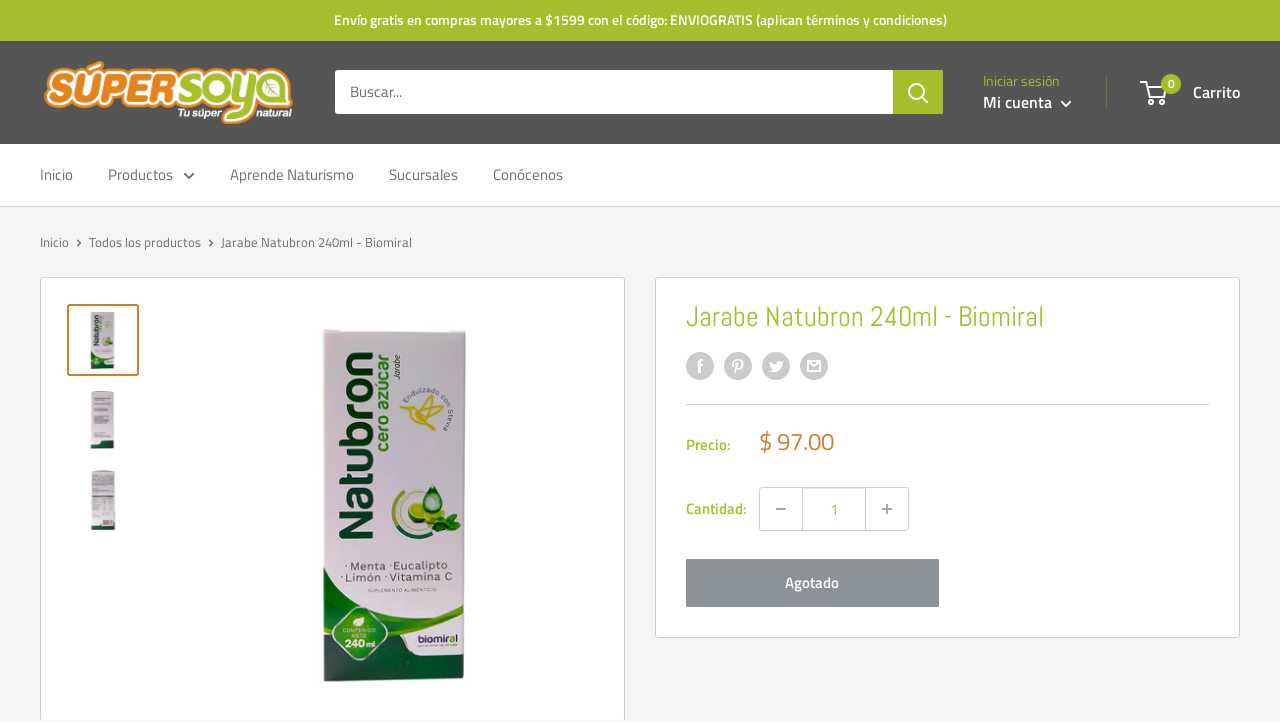

--- FILE ---
content_type: text/javascript
request_url: https://supersoya.mx/cdn/shop/t/4/assets/custom.js?v=102476495355921946141633976637
body_size: -550
content:
//# sourceMappingURL=/cdn/shop/t/4/assets/custom.js.map?v=102476495355921946141633976637
